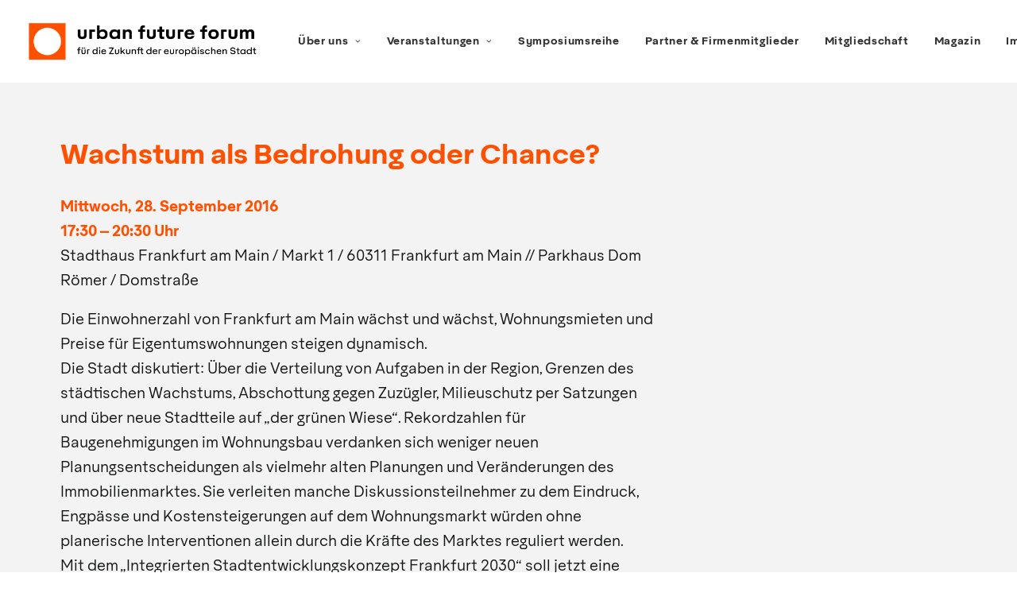

--- FILE ---
content_type: text/html; charset=UTF-8
request_url: https://urbanfutureforum.org/wachstum-als-bedrohung-oder-chance
body_size: 18897
content:
<!DOCTYPE html>
<html class="no-touch" lang="de" xmlns="http://www.w3.org/1999/xhtml">
<head>
<meta http-equiv="Content-Type" content="text/html; charset=UTF-8">
<meta name="viewport" content="width=device-width, initial-scale=1">
<link rel="profile" href="http://gmpg.org/xfn/11">
<link rel="pingback" href="https://urbanfutureforum.org/xmlrpc.php">
<title>Wachstum als Bedrohung oder Chance? &#8211; Stiftung Urban Future Forum eV</title>
<meta name='robots' content='max-image-preview:large' />
<link rel="alternate" type="application/rss+xml" title="Stiftung Urban Future Forum eV &raquo; Feed" href="https://urbanfutureforum.org/feed" />
<link rel="alternate" type="text/calendar" title="Stiftung Urban Future Forum eV &raquo; iCal Feed" href="https://urbanfutureforum.org/events-calendar/?ical=1" />
<style id='wp-img-auto-sizes-contain-inline-css' type='text/css'>
img:is([sizes=auto i],[sizes^="auto," i]){contain-intrinsic-size:3000px 1500px}
/*# sourceURL=wp-img-auto-sizes-contain-inline-css */
</style>
<link rel='stylesheet' id='wp-block-library-css' href='https://urbanfutureforum.org/wp-includes/css/dist/block-library/style.min.css?ver=6.9' type='text/css' media='all' />
<style id='wp-block-file-inline-css' type='text/css'>
.wp-block-file{box-sizing:border-box}.wp-block-file:not(.wp-element-button){font-size:.8em}.wp-block-file.aligncenter{text-align:center}.wp-block-file.alignright{text-align:right}.wp-block-file *+.wp-block-file__button{margin-left:.75em}:where(.wp-block-file){margin-bottom:1.5em}.wp-block-file__embed{margin-bottom:1em}:where(.wp-block-file__button){border-radius:2em;display:inline-block;padding:.5em 1em}:where(.wp-block-file__button):where(a):active,:where(.wp-block-file__button):where(a):focus,:where(.wp-block-file__button):where(a):hover,:where(.wp-block-file__button):where(a):visited{box-shadow:none;color:#fff;opacity:.85;text-decoration:none}
/*# sourceURL=https://urbanfutureforum.org/wp-includes/blocks/file/style.min.css */
</style>
<style id='wp-block-image-inline-css' type='text/css'>
.wp-block-image>a,.wp-block-image>figure>a{display:inline-block}.wp-block-image img{box-sizing:border-box;height:auto;max-width:100%;vertical-align:bottom}@media not (prefers-reduced-motion){.wp-block-image img.hide{visibility:hidden}.wp-block-image img.show{animation:show-content-image .4s}}.wp-block-image[style*=border-radius] img,.wp-block-image[style*=border-radius]>a{border-radius:inherit}.wp-block-image.has-custom-border img{box-sizing:border-box}.wp-block-image.aligncenter{text-align:center}.wp-block-image.alignfull>a,.wp-block-image.alignwide>a{width:100%}.wp-block-image.alignfull img,.wp-block-image.alignwide img{height:auto;width:100%}.wp-block-image .aligncenter,.wp-block-image .alignleft,.wp-block-image .alignright,.wp-block-image.aligncenter,.wp-block-image.alignleft,.wp-block-image.alignright{display:table}.wp-block-image .aligncenter>figcaption,.wp-block-image .alignleft>figcaption,.wp-block-image .alignright>figcaption,.wp-block-image.aligncenter>figcaption,.wp-block-image.alignleft>figcaption,.wp-block-image.alignright>figcaption{caption-side:bottom;display:table-caption}.wp-block-image .alignleft{float:left;margin:.5em 1em .5em 0}.wp-block-image .alignright{float:right;margin:.5em 0 .5em 1em}.wp-block-image .aligncenter{margin-left:auto;margin-right:auto}.wp-block-image :where(figcaption){margin-bottom:1em;margin-top:.5em}.wp-block-image.is-style-circle-mask img{border-radius:9999px}@supports ((-webkit-mask-image:none) or (mask-image:none)) or (-webkit-mask-image:none){.wp-block-image.is-style-circle-mask img{border-radius:0;-webkit-mask-image:url('data:image/svg+xml;utf8,<svg viewBox="0 0 100 100" xmlns="http://www.w3.org/2000/svg"><circle cx="50" cy="50" r="50"/></svg>');mask-image:url('data:image/svg+xml;utf8,<svg viewBox="0 0 100 100" xmlns="http://www.w3.org/2000/svg"><circle cx="50" cy="50" r="50"/></svg>');mask-mode:alpha;-webkit-mask-position:center;mask-position:center;-webkit-mask-repeat:no-repeat;mask-repeat:no-repeat;-webkit-mask-size:contain;mask-size:contain}}:root :where(.wp-block-image.is-style-rounded img,.wp-block-image .is-style-rounded img){border-radius:9999px}.wp-block-image figure{margin:0}.wp-lightbox-container{display:flex;flex-direction:column;position:relative}.wp-lightbox-container img{cursor:zoom-in}.wp-lightbox-container img:hover+button{opacity:1}.wp-lightbox-container button{align-items:center;backdrop-filter:blur(16px) saturate(180%);background-color:#5a5a5a40;border:none;border-radius:4px;cursor:zoom-in;display:flex;height:20px;justify-content:center;opacity:0;padding:0;position:absolute;right:16px;text-align:center;top:16px;width:20px;z-index:100}@media not (prefers-reduced-motion){.wp-lightbox-container button{transition:opacity .2s ease}}.wp-lightbox-container button:focus-visible{outline:3px auto #5a5a5a40;outline:3px auto -webkit-focus-ring-color;outline-offset:3px}.wp-lightbox-container button:hover{cursor:pointer;opacity:1}.wp-lightbox-container button:focus{opacity:1}.wp-lightbox-container button:focus,.wp-lightbox-container button:hover,.wp-lightbox-container button:not(:hover):not(:active):not(.has-background){background-color:#5a5a5a40;border:none}.wp-lightbox-overlay{box-sizing:border-box;cursor:zoom-out;height:100vh;left:0;overflow:hidden;position:fixed;top:0;visibility:hidden;width:100%;z-index:100000}.wp-lightbox-overlay .close-button{align-items:center;cursor:pointer;display:flex;justify-content:center;min-height:40px;min-width:40px;padding:0;position:absolute;right:calc(env(safe-area-inset-right) + 16px);top:calc(env(safe-area-inset-top) + 16px);z-index:5000000}.wp-lightbox-overlay .close-button:focus,.wp-lightbox-overlay .close-button:hover,.wp-lightbox-overlay .close-button:not(:hover):not(:active):not(.has-background){background:none;border:none}.wp-lightbox-overlay .lightbox-image-container{height:var(--wp--lightbox-container-height);left:50%;overflow:hidden;position:absolute;top:50%;transform:translate(-50%,-50%);transform-origin:top left;width:var(--wp--lightbox-container-width);z-index:9999999999}.wp-lightbox-overlay .wp-block-image{align-items:center;box-sizing:border-box;display:flex;height:100%;justify-content:center;margin:0;position:relative;transform-origin:0 0;width:100%;z-index:3000000}.wp-lightbox-overlay .wp-block-image img{height:var(--wp--lightbox-image-height);min-height:var(--wp--lightbox-image-height);min-width:var(--wp--lightbox-image-width);width:var(--wp--lightbox-image-width)}.wp-lightbox-overlay .wp-block-image figcaption{display:none}.wp-lightbox-overlay button{background:none;border:none}.wp-lightbox-overlay .scrim{background-color:#fff;height:100%;opacity:.9;position:absolute;width:100%;z-index:2000000}.wp-lightbox-overlay.active{visibility:visible}@media not (prefers-reduced-motion){.wp-lightbox-overlay.active{animation:turn-on-visibility .25s both}.wp-lightbox-overlay.active img{animation:turn-on-visibility .35s both}.wp-lightbox-overlay.show-closing-animation:not(.active){animation:turn-off-visibility .35s both}.wp-lightbox-overlay.show-closing-animation:not(.active) img{animation:turn-off-visibility .25s both}.wp-lightbox-overlay.zoom.active{animation:none;opacity:1;visibility:visible}.wp-lightbox-overlay.zoom.active .lightbox-image-container{animation:lightbox-zoom-in .4s}.wp-lightbox-overlay.zoom.active .lightbox-image-container img{animation:none}.wp-lightbox-overlay.zoom.active .scrim{animation:turn-on-visibility .4s forwards}.wp-lightbox-overlay.zoom.show-closing-animation:not(.active){animation:none}.wp-lightbox-overlay.zoom.show-closing-animation:not(.active) .lightbox-image-container{animation:lightbox-zoom-out .4s}.wp-lightbox-overlay.zoom.show-closing-animation:not(.active) .lightbox-image-container img{animation:none}.wp-lightbox-overlay.zoom.show-closing-animation:not(.active) .scrim{animation:turn-off-visibility .4s forwards}}@keyframes show-content-image{0%{visibility:hidden}99%{visibility:hidden}to{visibility:visible}}@keyframes turn-on-visibility{0%{opacity:0}to{opacity:1}}@keyframes turn-off-visibility{0%{opacity:1;visibility:visible}99%{opacity:0;visibility:visible}to{opacity:0;visibility:hidden}}@keyframes lightbox-zoom-in{0%{transform:translate(calc((-100vw + var(--wp--lightbox-scrollbar-width))/2 + var(--wp--lightbox-initial-left-position)),calc(-50vh + var(--wp--lightbox-initial-top-position))) scale(var(--wp--lightbox-scale))}to{transform:translate(-50%,-50%) scale(1)}}@keyframes lightbox-zoom-out{0%{transform:translate(-50%,-50%) scale(1);visibility:visible}99%{visibility:visible}to{transform:translate(calc((-100vw + var(--wp--lightbox-scrollbar-width))/2 + var(--wp--lightbox-initial-left-position)),calc(-50vh + var(--wp--lightbox-initial-top-position))) scale(var(--wp--lightbox-scale));visibility:hidden}}
/*# sourceURL=https://urbanfutureforum.org/wp-includes/blocks/image/style.min.css */
</style>
<style id='wp-block-paragraph-inline-css' type='text/css'>
.is-small-text{font-size:.875em}.is-regular-text{font-size:1em}.is-large-text{font-size:2.25em}.is-larger-text{font-size:3em}.has-drop-cap:not(:focus):first-letter{float:left;font-size:8.4em;font-style:normal;font-weight:100;line-height:.68;margin:.05em .1em 0 0;text-transform:uppercase}body.rtl .has-drop-cap:not(:focus):first-letter{float:none;margin-left:.1em}p.has-drop-cap.has-background{overflow:hidden}:root :where(p.has-background){padding:1.25em 2.375em}:where(p.has-text-color:not(.has-link-color)) a{color:inherit}p.has-text-align-left[style*="writing-mode:vertical-lr"],p.has-text-align-right[style*="writing-mode:vertical-rl"]{rotate:180deg}
/*# sourceURL=https://urbanfutureforum.org/wp-includes/blocks/paragraph/style.min.css */
</style>
<style id='global-styles-inline-css' type='text/css'>
:root{--wp--preset--aspect-ratio--square: 1;--wp--preset--aspect-ratio--4-3: 4/3;--wp--preset--aspect-ratio--3-4: 3/4;--wp--preset--aspect-ratio--3-2: 3/2;--wp--preset--aspect-ratio--2-3: 2/3;--wp--preset--aspect-ratio--16-9: 16/9;--wp--preset--aspect-ratio--9-16: 9/16;--wp--preset--color--black: #000000;--wp--preset--color--cyan-bluish-gray: #abb8c3;--wp--preset--color--white: #ffffff;--wp--preset--color--pale-pink: #f78da7;--wp--preset--color--vivid-red: #cf2e2e;--wp--preset--color--luminous-vivid-orange: #ff6900;--wp--preset--color--luminous-vivid-amber: #fcb900;--wp--preset--color--light-green-cyan: #7bdcb5;--wp--preset--color--vivid-green-cyan: #00d084;--wp--preset--color--pale-cyan-blue: #8ed1fc;--wp--preset--color--vivid-cyan-blue: #0693e3;--wp--preset--color--vivid-purple: #9b51e0;--wp--preset--gradient--vivid-cyan-blue-to-vivid-purple: linear-gradient(135deg,rgb(6,147,227) 0%,rgb(155,81,224) 100%);--wp--preset--gradient--light-green-cyan-to-vivid-green-cyan: linear-gradient(135deg,rgb(122,220,180) 0%,rgb(0,208,130) 100%);--wp--preset--gradient--luminous-vivid-amber-to-luminous-vivid-orange: linear-gradient(135deg,rgb(252,185,0) 0%,rgb(255,105,0) 100%);--wp--preset--gradient--luminous-vivid-orange-to-vivid-red: linear-gradient(135deg,rgb(255,105,0) 0%,rgb(207,46,46) 100%);--wp--preset--gradient--very-light-gray-to-cyan-bluish-gray: linear-gradient(135deg,rgb(238,238,238) 0%,rgb(169,184,195) 100%);--wp--preset--gradient--cool-to-warm-spectrum: linear-gradient(135deg,rgb(74,234,220) 0%,rgb(151,120,209) 20%,rgb(207,42,186) 40%,rgb(238,44,130) 60%,rgb(251,105,98) 80%,rgb(254,248,76) 100%);--wp--preset--gradient--blush-light-purple: linear-gradient(135deg,rgb(255,206,236) 0%,rgb(152,150,240) 100%);--wp--preset--gradient--blush-bordeaux: linear-gradient(135deg,rgb(254,205,165) 0%,rgb(254,45,45) 50%,rgb(107,0,62) 100%);--wp--preset--gradient--luminous-dusk: linear-gradient(135deg,rgb(255,203,112) 0%,rgb(199,81,192) 50%,rgb(65,88,208) 100%);--wp--preset--gradient--pale-ocean: linear-gradient(135deg,rgb(255,245,203) 0%,rgb(182,227,212) 50%,rgb(51,167,181) 100%);--wp--preset--gradient--electric-grass: linear-gradient(135deg,rgb(202,248,128) 0%,rgb(113,206,126) 100%);--wp--preset--gradient--midnight: linear-gradient(135deg,rgb(2,3,129) 0%,rgb(40,116,252) 100%);--wp--preset--font-size--small: 13px;--wp--preset--font-size--medium: 20px;--wp--preset--font-size--large: 36px;--wp--preset--font-size--x-large: 42px;--wp--preset--spacing--20: 0.44rem;--wp--preset--spacing--30: 0.67rem;--wp--preset--spacing--40: 1rem;--wp--preset--spacing--50: 1.5rem;--wp--preset--spacing--60: 2.25rem;--wp--preset--spacing--70: 3.38rem;--wp--preset--spacing--80: 5.06rem;--wp--preset--shadow--natural: 6px 6px 9px rgba(0, 0, 0, 0.2);--wp--preset--shadow--deep: 12px 12px 50px rgba(0, 0, 0, 0.4);--wp--preset--shadow--sharp: 6px 6px 0px rgba(0, 0, 0, 0.2);--wp--preset--shadow--outlined: 6px 6px 0px -3px rgb(255, 255, 255), 6px 6px rgb(0, 0, 0);--wp--preset--shadow--crisp: 6px 6px 0px rgb(0, 0, 0);}:where(.is-layout-flex){gap: 0.5em;}:where(.is-layout-grid){gap: 0.5em;}body .is-layout-flex{display: flex;}.is-layout-flex{flex-wrap: wrap;align-items: center;}.is-layout-flex > :is(*, div){margin: 0;}body .is-layout-grid{display: grid;}.is-layout-grid > :is(*, div){margin: 0;}:where(.wp-block-columns.is-layout-flex){gap: 2em;}:where(.wp-block-columns.is-layout-grid){gap: 2em;}:where(.wp-block-post-template.is-layout-flex){gap: 1.25em;}:where(.wp-block-post-template.is-layout-grid){gap: 1.25em;}.has-black-color{color: var(--wp--preset--color--black) !important;}.has-cyan-bluish-gray-color{color: var(--wp--preset--color--cyan-bluish-gray) !important;}.has-white-color{color: var(--wp--preset--color--white) !important;}.has-pale-pink-color{color: var(--wp--preset--color--pale-pink) !important;}.has-vivid-red-color{color: var(--wp--preset--color--vivid-red) !important;}.has-luminous-vivid-orange-color{color: var(--wp--preset--color--luminous-vivid-orange) !important;}.has-luminous-vivid-amber-color{color: var(--wp--preset--color--luminous-vivid-amber) !important;}.has-light-green-cyan-color{color: var(--wp--preset--color--light-green-cyan) !important;}.has-vivid-green-cyan-color{color: var(--wp--preset--color--vivid-green-cyan) !important;}.has-pale-cyan-blue-color{color: var(--wp--preset--color--pale-cyan-blue) !important;}.has-vivid-cyan-blue-color{color: var(--wp--preset--color--vivid-cyan-blue) !important;}.has-vivid-purple-color{color: var(--wp--preset--color--vivid-purple) !important;}.has-black-background-color{background-color: var(--wp--preset--color--black) !important;}.has-cyan-bluish-gray-background-color{background-color: var(--wp--preset--color--cyan-bluish-gray) !important;}.has-white-background-color{background-color: var(--wp--preset--color--white) !important;}.has-pale-pink-background-color{background-color: var(--wp--preset--color--pale-pink) !important;}.has-vivid-red-background-color{background-color: var(--wp--preset--color--vivid-red) !important;}.has-luminous-vivid-orange-background-color{background-color: var(--wp--preset--color--luminous-vivid-orange) !important;}.has-luminous-vivid-amber-background-color{background-color: var(--wp--preset--color--luminous-vivid-amber) !important;}.has-light-green-cyan-background-color{background-color: var(--wp--preset--color--light-green-cyan) !important;}.has-vivid-green-cyan-background-color{background-color: var(--wp--preset--color--vivid-green-cyan) !important;}.has-pale-cyan-blue-background-color{background-color: var(--wp--preset--color--pale-cyan-blue) !important;}.has-vivid-cyan-blue-background-color{background-color: var(--wp--preset--color--vivid-cyan-blue) !important;}.has-vivid-purple-background-color{background-color: var(--wp--preset--color--vivid-purple) !important;}.has-black-border-color{border-color: var(--wp--preset--color--black) !important;}.has-cyan-bluish-gray-border-color{border-color: var(--wp--preset--color--cyan-bluish-gray) !important;}.has-white-border-color{border-color: var(--wp--preset--color--white) !important;}.has-pale-pink-border-color{border-color: var(--wp--preset--color--pale-pink) !important;}.has-vivid-red-border-color{border-color: var(--wp--preset--color--vivid-red) !important;}.has-luminous-vivid-orange-border-color{border-color: var(--wp--preset--color--luminous-vivid-orange) !important;}.has-luminous-vivid-amber-border-color{border-color: var(--wp--preset--color--luminous-vivid-amber) !important;}.has-light-green-cyan-border-color{border-color: var(--wp--preset--color--light-green-cyan) !important;}.has-vivid-green-cyan-border-color{border-color: var(--wp--preset--color--vivid-green-cyan) !important;}.has-pale-cyan-blue-border-color{border-color: var(--wp--preset--color--pale-cyan-blue) !important;}.has-vivid-cyan-blue-border-color{border-color: var(--wp--preset--color--vivid-cyan-blue) !important;}.has-vivid-purple-border-color{border-color: var(--wp--preset--color--vivid-purple) !important;}.has-vivid-cyan-blue-to-vivid-purple-gradient-background{background: var(--wp--preset--gradient--vivid-cyan-blue-to-vivid-purple) !important;}.has-light-green-cyan-to-vivid-green-cyan-gradient-background{background: var(--wp--preset--gradient--light-green-cyan-to-vivid-green-cyan) !important;}.has-luminous-vivid-amber-to-luminous-vivid-orange-gradient-background{background: var(--wp--preset--gradient--luminous-vivid-amber-to-luminous-vivid-orange) !important;}.has-luminous-vivid-orange-to-vivid-red-gradient-background{background: var(--wp--preset--gradient--luminous-vivid-orange-to-vivid-red) !important;}.has-very-light-gray-to-cyan-bluish-gray-gradient-background{background: var(--wp--preset--gradient--very-light-gray-to-cyan-bluish-gray) !important;}.has-cool-to-warm-spectrum-gradient-background{background: var(--wp--preset--gradient--cool-to-warm-spectrum) !important;}.has-blush-light-purple-gradient-background{background: var(--wp--preset--gradient--blush-light-purple) !important;}.has-blush-bordeaux-gradient-background{background: var(--wp--preset--gradient--blush-bordeaux) !important;}.has-luminous-dusk-gradient-background{background: var(--wp--preset--gradient--luminous-dusk) !important;}.has-pale-ocean-gradient-background{background: var(--wp--preset--gradient--pale-ocean) !important;}.has-electric-grass-gradient-background{background: var(--wp--preset--gradient--electric-grass) !important;}.has-midnight-gradient-background{background: var(--wp--preset--gradient--midnight) !important;}.has-small-font-size{font-size: var(--wp--preset--font-size--small) !important;}.has-medium-font-size{font-size: var(--wp--preset--font-size--medium) !important;}.has-large-font-size{font-size: var(--wp--preset--font-size--large) !important;}.has-x-large-font-size{font-size: var(--wp--preset--font-size--x-large) !important;}
/*# sourceURL=global-styles-inline-css */
</style>

<style id='classic-theme-styles-inline-css' type='text/css'>
/*! This file is auto-generated */
.wp-block-button__link{color:#fff;background-color:#32373c;border-radius:9999px;box-shadow:none;text-decoration:none;padding:calc(.667em + 2px) calc(1.333em + 2px);font-size:1.125em}.wp-block-file__button{background:#32373c;color:#fff;text-decoration:none}
/*# sourceURL=/wp-includes/css/classic-themes.min.css */
</style>
<link rel='stylesheet' id='contact-form-7-css' href='https://urbanfutureforum.org/wp-content/plugins/contact-form-7/includes/css/styles.css?ver=6.1.4' type='text/css' media='all' />
<link rel='stylesheet' id='dashicons-css' href='https://urbanfutureforum.org/wp-includes/css/dashicons.min.css?ver=6.9' type='text/css' media='all' />
<link rel='stylesheet' id='post-views-counter-frontend-css' href='https://urbanfutureforum.org/wp-content/plugins/post-views-counter/css/frontend.min.css?ver=1.4.7' type='text/css' media='all' />
<link rel='stylesheet' id='uncode-privacy-css' href='https://urbanfutureforum.org/wp-content/plugins/uncode-privacy/assets/css/uncode-privacy-public.css?ver=2.2.4' type='text/css' media='all' />
<link rel='stylesheet' id='uncode-style-css' href='https://urbanfutureforum.org/wp-content/themes/uncode/library/css/style.css?ver=1129190535' type='text/css' media='all' />
<style id='uncode-style-inline-css' type='text/css'>

@media (max-width: 959px) { .navbar-brand > * { height: 35px !important;}}
@media (min-width: 960px) { .limit-width { max-width: 1200px; margin: auto;}}
#changer-back-color { transition: background-color 1000ms cubic-bezier(0.25, 1, 0.5, 1) !important; } #changer-back-color > div { transition: opacity 1000ms cubic-bezier(0.25, 1, 0.5, 1) !important; } body.bg-changer-init.disable-hover .main-wrapper .style-light,  body.bg-changer-init.disable-hover .main-wrapper .style-light h1,  body.bg-changer-init.disable-hover .main-wrapper .style-light h2, body.bg-changer-init.disable-hover .main-wrapper .style-light h3, body.bg-changer-init.disable-hover .main-wrapper .style-light h4, body.bg-changer-init.disable-hover .main-wrapper .style-light h5, body.bg-changer-init.disable-hover .main-wrapper .style-light h6, body.bg-changer-init.disable-hover .main-wrapper .style-light a, body.bg-changer-init.disable-hover .main-wrapper .style-dark, body.bg-changer-init.disable-hover .main-wrapper .style-dark h1, body.bg-changer-init.disable-hover .main-wrapper .style-dark h2, body.bg-changer-init.disable-hover .main-wrapper .style-dark h3, body.bg-changer-init.disable-hover .main-wrapper .style-dark h4, body.bg-changer-init.disable-hover .main-wrapper .style-dark h5, body.bg-changer-init.disable-hover .main-wrapper .style-dark h6, body.bg-changer-init.disable-hover .main-wrapper .style-dark a { transition: color 1000ms cubic-bezier(0.25, 1, 0.5, 1) !important; }
/*# sourceURL=uncode-style-inline-css */
</style>
<link rel='stylesheet' id='uncode-custom-style-css' href='https://urbanfutureforum.org/wp-content/themes/uncode/library/css/style-custom.css?ver=773027058' type='text/css' media='all' />
<style id='uncode-custom-style-inline-css' type='text/css'>
@media (min-width:100px) {.wp-block-navigation__responsive-container:not(.always-shown){display:none !important;}.wp-blcok-navigation__responsive-container-open:not(.is-menu-open){display:block !important;}}@media (min-width:600px) {.wp-block-navigation__responsive-container-open:not(.always-shown){display:flex;}.wp-block-navigation__responsive-comtainer:not(.hidden-by-default):not(.is-menu-open){display:none;}}
/*# sourceURL=uncode-custom-style-inline-css */
</style>
<link rel='stylesheet' id='child-style-css' href='https://urbanfutureforum.org/wp-content/themes/uncode-child/style.css?ver=1129190535' type='text/css' media='all' />
<link rel='stylesheet' id='uncode-gutenberg-frontend-css' href='https://urbanfutureforum.org/wp-content/themes/uncode/core/inc/compatibility/gutenberg/assets/css/uncode-gutenberg-frontend.css?ver=1.0.0' type='text/css' media='all' />
<link rel='stylesheet' id='uncode-icons-css' href='https://urbanfutureforum.org/wp-content/themes/uncode/library/css/uncode-icons.css?ver=773027058' type='text/css' media='all' />
<script type="text/javascript" src="https://urbanfutureforum.org/wp-includes/js/jquery/jquery.min.js?ver=3.7.1" id="jquery-core-js"></script>
<script type="text/javascript" src="https://urbanfutureforum.org/wp-includes/js/jquery/jquery-migrate.min.js?ver=3.4.1" id="jquery-migrate-js"></script>
<script type="text/javascript" src="/wp-content/themes/uncode/library/js/ai-uncode.js" id="uncodeAI" data-home="/" data-path="/" data-breakpoints-images="258,516,720,1032,1440,2064,2880" id="ai-uncode-js"></script>
<script type="text/javascript" id="uncode-init-js-extra">
/* <![CDATA[ */
var SiteParameters = {"days":"days","hours":"hours","minutes":"minutes","seconds":"seconds","constant_scroll":"on","scroll_speed":"2","parallax_factor":"0.25","loading":"Loading\u2026","slide_name":"slide","slide_footer":"footer","ajax_url":"https://urbanfutureforum.org/wp-admin/admin-ajax.php","nonce_adaptive_images":"e0c51be5c3","nonce_srcset_async":"70f3b2966f","enable_debug":"","block_mobile_videos":"","is_frontend_editor":"","main_width":["1200","px"],"mobile_parallax_allowed":"","listen_for_screen_update":"1","wireframes_plugin_active":"1","sticky_elements":"off","resize_quality":"90","register_metadata":"","bg_changer_time":"1000","update_wc_fragments":"1","optimize_shortpixel_image":"","menu_mobile_offcanvas_gap":"45","custom_cursor_selector":"[href], .trigger-overlay, .owl-next, .owl-prev, .owl-dot, input[type=\"submit\"], input[type=\"checkbox\"], button[type=\"submit\"], a[class^=\"ilightbox\"], .ilightbox-thumbnail, .ilightbox-prev, .ilightbox-next, .overlay-close, .unmodal-close, .qty-inset \u003E span, .share-button li, .uncode-post-titles .tmb.tmb-click-area, .btn-link, .tmb-click-row .t-inside, .lg-outer button, .lg-thumb img, a[data-lbox], .uncode-close-offcanvas-overlay, .uncode-nav-next, .uncode-nav-prev, .uncode-nav-index","mobile_parallax_animation":"","lbox_enhanced":"","native_media_player":"1","vimeoPlayerParams":"?autoplay=0","ajax_filter_key_search":"key","ajax_filter_key_unfilter":"unfilter","index_pagination_disable_scroll":"","index_pagination_scroll_to":"","uncode_wc_popup_cart_qty":"","disable_hover_hack":"","uncode_nocookie":"","menuHideOnClick":"1","smoothScroll":"","smoothScrollDisableHover":"","smoothScrollQuery":"960","uncode_force_onepage_dots":"","uncode_smooth_scroll_safe":"","uncode_lb_add_galleries":", .gallery","uncode_lb_add_items":", .gallery .gallery-item a","uncode_adaptive":"1","ai_breakpoints":"258,516,720,1032,1440,2064,2880"};
//# sourceURL=uncode-init-js-extra
/* ]]> */
</script>
<script type="text/javascript" src="https://urbanfutureforum.org/wp-content/themes/uncode/library/js/init.js?ver=773027058" id="uncode-init-js"></script>
<script></script><link rel="EditURI" type="application/rsd+xml" title="RSD" href="https://urbanfutureforum.org/xmlrpc.php?rsd" />
<meta name="generator" content="WordPress 6.9" />
<link rel="canonical" href="https://urbanfutureforum.org/wachstum-als-bedrohung-oder-chance" />
<link rel='shortlink' href='https://urbanfutureforum.org/?p=155' />
<meta name="tec-api-version" content="v1"><meta name="tec-api-origin" content="https://urbanfutureforum.org"><link rel="alternate" href="https://urbanfutureforum.org/wp-json/tribe/events/v1/" />
        <script type="text/javascript">
            var jQueryMigrateHelperHasSentDowngrade = false;

			window.onerror = function( msg, url, line, col, error ) {
				// Break out early, do not processing if a downgrade reqeust was already sent.
				if ( jQueryMigrateHelperHasSentDowngrade ) {
					return true;
                }

				var xhr = new XMLHttpRequest();
				var nonce = '79d99f31e6';
				var jQueryFunctions = [
					'andSelf',
					'browser',
					'live',
					'boxModel',
					'support.boxModel',
					'size',
					'swap',
					'clean',
					'sub',
                ];
				var match_pattern = /\)\.(.+?) is not a function/;
                var erroredFunction = msg.match( match_pattern );

                // If there was no matching functions, do not try to downgrade.
                if ( null === erroredFunction || typeof erroredFunction !== 'object' || typeof erroredFunction[1] === "undefined" || -1 === jQueryFunctions.indexOf( erroredFunction[1] ) ) {
                    return true;
                }

                // Set that we've now attempted a downgrade request.
                jQueryMigrateHelperHasSentDowngrade = true;

				xhr.open( 'POST', 'https://urbanfutureforum.org/wp-admin/admin-ajax.php' );
				xhr.setRequestHeader( 'Content-Type', 'application/x-www-form-urlencoded' );
				xhr.onload = function () {
					var response,
                        reload = false;

					if ( 200 === xhr.status ) {
                        try {
                        	response = JSON.parse( xhr.response );

                        	reload = response.data.reload;
                        } catch ( e ) {
                        	reload = false;
                        }
                    }

					// Automatically reload the page if a deprecation caused an automatic downgrade, ensure visitors get the best possible experience.
					if ( reload ) {
						location.reload();
                    }
				};

				xhr.send( encodeURI( 'action=jquery-migrate-downgrade-version&_wpnonce=' + nonce ) );

				// Suppress error alerts in older browsers
				return true;
			}
        </script>

				<!-- HappyForms global container -->
		<script type="text/javascript">HappyForms = {};</script>
		<!-- End of HappyForms global container -->
		<meta name="generator" content="Powered by Slider Revolution 6.7.13 - responsive, Mobile-Friendly Slider Plugin for WordPress with comfortable drag and drop interface." />
<link rel="icon" href="https://urbanfutureforum.org/wp-content/uploads/2021/12/cropped-Urban_Future_Forum-Logo-1-1200x600px-1-32x32.png" sizes="32x32" />
<link rel="icon" href="https://urbanfutureforum.org/wp-content/uploads/2021/12/cropped-Urban_Future_Forum-Logo-1-1200x600px-1-192x192.png" sizes="192x192" />
<link rel="apple-touch-icon" href="https://urbanfutureforum.org/wp-content/uploads/2021/12/cropped-Urban_Future_Forum-Logo-1-1200x600px-1-180x180.png" />
<meta name="msapplication-TileImage" content="https://urbanfutureforum.org/wp-content/uploads/2021/12/cropped-Urban_Future_Forum-Logo-1-1200x600px-1-270x270.png" />
<script>function setREVStartSize(e){
			//window.requestAnimationFrame(function() {
				window.RSIW = window.RSIW===undefined ? window.innerWidth : window.RSIW;
				window.RSIH = window.RSIH===undefined ? window.innerHeight : window.RSIH;
				try {
					var pw = document.getElementById(e.c).parentNode.offsetWidth,
						newh;
					pw = pw===0 || isNaN(pw) || (e.l=="fullwidth" || e.layout=="fullwidth") ? window.RSIW : pw;
					e.tabw = e.tabw===undefined ? 0 : parseInt(e.tabw);
					e.thumbw = e.thumbw===undefined ? 0 : parseInt(e.thumbw);
					e.tabh = e.tabh===undefined ? 0 : parseInt(e.tabh);
					e.thumbh = e.thumbh===undefined ? 0 : parseInt(e.thumbh);
					e.tabhide = e.tabhide===undefined ? 0 : parseInt(e.tabhide);
					e.thumbhide = e.thumbhide===undefined ? 0 : parseInt(e.thumbhide);
					e.mh = e.mh===undefined || e.mh=="" || e.mh==="auto" ? 0 : parseInt(e.mh,0);
					if(e.layout==="fullscreen" || e.l==="fullscreen")
						newh = Math.max(e.mh,window.RSIH);
					else{
						e.gw = Array.isArray(e.gw) ? e.gw : [e.gw];
						for (var i in e.rl) if (e.gw[i]===undefined || e.gw[i]===0) e.gw[i] = e.gw[i-1];
						e.gh = e.el===undefined || e.el==="" || (Array.isArray(e.el) && e.el.length==0)? e.gh : e.el;
						e.gh = Array.isArray(e.gh) ? e.gh : [e.gh];
						for (var i in e.rl) if (e.gh[i]===undefined || e.gh[i]===0) e.gh[i] = e.gh[i-1];
											
						var nl = new Array(e.rl.length),
							ix = 0,
							sl;
						e.tabw = e.tabhide>=pw ? 0 : e.tabw;
						e.thumbw = e.thumbhide>=pw ? 0 : e.thumbw;
						e.tabh = e.tabhide>=pw ? 0 : e.tabh;
						e.thumbh = e.thumbhide>=pw ? 0 : e.thumbh;
						for (var i in e.rl) nl[i] = e.rl[i]<window.RSIW ? 0 : e.rl[i];
						sl = nl[0];
						for (var i in nl) if (sl>nl[i] && nl[i]>0) { sl = nl[i]; ix=i;}
						var m = pw>(e.gw[ix]+e.tabw+e.thumbw) ? 1 : (pw-(e.tabw+e.thumbw)) / (e.gw[ix]);
						newh =  (e.gh[ix] * m) + (e.tabh + e.thumbh);
					}
					var el = document.getElementById(e.c);
					if (el!==null && el) el.style.height = newh+"px";
					el = document.getElementById(e.c+"_wrapper");
					if (el!==null && el) {
						el.style.height = newh+"px";
						el.style.display = "block";
					}
				} catch(e){
					console.log("Failure at Presize of Slider:" + e)
				}
			//});
		  };</script>
		<style type="text/css" id="wp-custom-css">
			

i, em {
	font-weight: normal;
    font-style: normal;
	font-family: 'Aktifo-A-BookOblique' !important;
}

b, strong, .text-bold {
	font-weight: normal;
    font-style: normal;
	font-family: 'Aktifo-A-Bold' !important;
}

strong em, strong i, b em, b i, em strong, em b, i strong, i b {
	font-weight: normal;
    font-style: normal;
	font-family: 'Aktifo-A-BoldOblique' !important;
}

.widget-container .widget-title {
	font-size: 0.938em;
	font-family: 'Aktifo-A-Bold', -apple-system,BlinkMacSystemFont,"Segoe UI",Roboto,Oxygen-Sans,Ubuntu,Cantarell,"Helvetica Neue",sans-serif;
	font-weight: 400;
	text-transform: none;		</style>
		<noscript><style> .wpb_animate_when_almost_visible { opacity: 1; }</style></noscript><link rel='stylesheet' id='rs-plugin-settings-css' href='//urbanfutureforum.org/wp-content/plugins/revslider/sr6/assets/css/rs6.css?ver=6.7.13' type='text/css' media='all' />
<style id='rs-plugin-settings-inline-css' type='text/css'>
#rs-demo-id {}
/*# sourceURL=rs-plugin-settings-inline-css */
</style>
</head>
<body class="wp-singular post-template-default single single-post postid-155 single-format-standard wp-theme-uncode wp-child-theme-uncode-child tribe-no-js hormenu-position-left megamenu-full-submenu hmenu hmenu-position-left header-full-width main-center-align menu-sticky-mobile menu-mobile-centered mobile-parallax-not-allowed ilb-no-bounce unreg qw-body-scroll-disabled no-qty-fx wpb-js-composer js-comp-ver-8.4.1 vc_responsive" data-border="0">
		<div id="vh_layout_help"></div><div class="body-borders" data-border="0"><div class="top-border body-border-shadow"></div><div class="right-border body-border-shadow"></div><div class="bottom-border body-border-shadow"></div><div class="left-border body-border-shadow"></div><div class="top-border style-light-bg"></div><div class="right-border style-light-bg"></div><div class="bottom-border style-light-bg"></div><div class="left-border style-light-bg"></div></div>	<div class="box-wrapper">
		<div class="box-container">
		<script type="text/javascript" id="initBox">UNCODE.initBox();</script>
		<div class="menu-wrapper menu-sticky menu-sticky-mobile">
													
													<header id="masthead" class="navbar menu-primary menu-light submenu-light style-light-original single-h-padding menu-with-logo">
														<div class="menu-container style-color-xsdn-bg menu-no-borders">
															<div class="row-menu">
																<div class="row-menu-inner">
																	<div id="logo-container-mobile" class="col-lg-0 logo-container middle">
																		<div id="main-logo" class="navbar-header style-light">
																			<a href="https://urbanfutureforum.org/" class="navbar-brand" data-minheight="20" aria-label="Stiftung Urban Future Forum eV"><div class="logo-image main-logo logo-skinnable" data-maxheight="50" style="height: 50px;"><img fetchpriority="high" decoding="async" src="https://urbanfutureforum.org/wp-content/uploads/2021/01/Urban_Future_Forum-Logo-2.png" alt="logo" width="1000" height="172" class="img-responsive" /></div></a>
																		</div>
																		<div class="mmb-container"><div class="mobile-additional-icons"></div><div class="mobile-menu-button mobile-menu-button-light lines-button"><span class="lines"><span></span></span></div></div>
																	</div>
																	<div class="col-lg-12 main-menu-container middle">
																		<div class="menu-horizontal ">
																			<div class="menu-horizontal-inner">
																				<div class="nav navbar-nav navbar-main navbar-nav-first"><ul id="menu-main" class="menu-primary-inner menu-smart sm"><li id="menu-item-31" class="menu-item menu-item-type-post_type menu-item-object-page menu-item-has-children menu-item-31 dropdown menu-item-link"><a title="Über uns" href="https://urbanfutureforum.org/ueber-uns" data-toggle="dropdown" class="dropdown-toggle" data-type="title">Über uns<i class="fa fa-angle-down fa-dropdown"></i></a>
<ul role="menu" class="drop-menu">
	<li id="menu-item-1578" class="menu-item menu-item-type-post_type menu-item-object-page menu-item-1578"><a title="Vorstand" href="https://urbanfutureforum.org/ueber-uns/vorstand">Vorstand<i class="fa fa-angle-right fa-dropdown"></i></a></li>
	<li id="menu-item-1579" class="menu-item menu-item-type-post_type menu-item-object-page menu-item-1579"><a title="Kuratorium" href="https://urbanfutureforum.org/ueber-uns/kuratorium">Kuratorium<i class="fa fa-angle-right fa-dropdown"></i></a></li>
	<li id="menu-item-1580" class="menu-item menu-item-type-post_type menu-item-object-page menu-item-1580"><a title="Grundsätze und Ziele" href="https://urbanfutureforum.org/ueber-uns/ziele">Grundsätze und Ziele<i class="fa fa-angle-right fa-dropdown"></i></a></li>
	<li id="menu-item-120" class="menu-item menu-item-type-post_type menu-item-object-page menu-item-120"><a title="Manifest" href="https://urbanfutureforum.org/manifest">Manifest<i class="fa fa-angle-right fa-dropdown"></i></a></li>
</ul>
</li>
<li id="menu-item-2416" class="menu-item menu-item-type-post_type menu-item-object-page menu-item-has-children menu-item-2416 dropdown menu-item-link"><a title="Veranstaltungen" href="https://urbanfutureforum.org/veranstaltungen" data-toggle="dropdown" class="dropdown-toggle" data-type="title">Veranstaltungen<i class="fa fa-angle-down fa-dropdown"></i></a>
<ul role="menu" class="drop-menu">
	<li id="menu-item-104" class="menu-item menu-item-type-post_type menu-item-object-page menu-item-104"><a title="Vergangene Veranstaltungen" href="https://urbanfutureforum.org/veranstaltungen/events">Vergangene Veranstaltungen<i class="fa fa-angle-right fa-dropdown"></i></a></li>
	<li id="menu-item-1962" class="menu-item menu-item-type-post_type menu-item-object-page menu-item-1962"><a title="Anstehende Veranstaltungen" href="https://urbanfutureforum.org/events-calendar">Anstehende Veranstaltungen<i class="fa fa-angle-right fa-dropdown"></i></a></li>
</ul>
</li>
<li id="menu-item-2743" class="menu-item menu-item-type-post_type menu-item-object-page menu-item-2743 menu-item-link"><a title="Symposiumsreihe" href="https://urbanfutureforum.org/symposiumsreihe-fuer-eine-nachhaltige-architektur-der-stadt">Symposiumsreihe<i class="fa fa-angle-right fa-dropdown"></i></a></li>
<li id="menu-item-1835" class="menu-item menu-item-type-post_type menu-item-object-page menu-item-1835 menu-item-link"><a title="Partner &#038; Firmenmitglieder" href="https://urbanfutureforum.org/partner-sponsoren">Partner &#038; Firmenmitglieder<i class="fa fa-angle-right fa-dropdown"></i></a></li>
<li id="menu-item-1784" class="menu-item menu-item-type-post_type menu-item-object-page menu-item-1784 menu-item-link"><a title="Mitgliedschaft" href="https://urbanfutureforum.org/mitgliedschaft">Mitgliedschaft<i class="fa fa-angle-right fa-dropdown"></i></a></li>
<li id="menu-item-122" class="menu-item menu-item-type-post_type menu-item-object-page menu-item-122 menu-item-link"><a title="Magazin" href="https://urbanfutureforum.org/magazin">Magazin<i class="fa fa-angle-right fa-dropdown"></i></a></li>
<li id="menu-item-1706" class="menu-item menu-item-type-post_type menu-item-object-page menu-item-1706 menu-item-link"><a title="Impressum" href="https://urbanfutureforum.org/impressum">Impressum<i class="fa fa-angle-right fa-dropdown"></i></a></li>
</ul></div><div class="uncode-close-offcanvas-mobile lines-button close navbar-mobile-el"><span class="lines"></span></div><div class="nav navbar-nav navbar-nav-last navbar-extra-icons"><ul class="menu-smart sm menu-icons menu-smart-social"><li class="menu-item-link social-icon social-937543"><a href="https://www.facebook.com/urbanfutureforum/" class="social-menu-link" target="_blank"><i class="fa fa-facebook-official"></i></a></li><li class="menu-item-link social-icon social-214401"><a href="https://twitter.com/uff_frankfurt" class="social-menu-link" target="_blank"><i class="fa fa-twitter"></i></a></li><li class="menu-item-link social-icon social-134155"><a href="https://www.instagram.com/urbanfutureforum/" class="social-menu-link" target="_blank"><i class="fa fa-instagram"></i></a></li><li class="menu-item-link social-icon social-124370"><a href="https://de.linkedin.com/company/stiftung-urban-future-forum-e.v." class="social-menu-link" target="_blank"><i class="fa fa-linkedin-square"></i></a></li></ul></div><div class="desktop-hidden menu-accordion-secondary">
														 							</div></div>
																		</div>
																	</div>
																</div>
															</div></div>
													</header>
												</div>			<script type="text/javascript" id="fixMenuHeight">UNCODE.fixMenuHeight();</script>
			<div class="main-wrapper">
				<div class="main-container">
					<div class="page-wrapper">
						<div class="sections-container">
<script type="text/javascript">UNCODE.initHeader();</script><article id="post-155" class="page-body style-light-bg post-155 post type-post status-publish format-standard has-post-thumbnail hentry category-symposium tag-symposium">
          <div class="post-wrapper">
          	<div class="post-body"><div class="post-content un-no-sidebar-layout"><div class="row-container">
		  					<div class="row row-parent style-light limit-width double-top-padding double-bottom-padding">
									<div class="post-title-wrapper"><h1 class="post-title">Wachstum als Bedrohung oder Chance?</h1><div class="post-info"><div class="date-info">17. Oktober 2018</div><div class="category-info"><span>|</span>In <a href="https://urbanfutureforum.org/category/veranstaltungen/symposium" title="View all posts in Symposium">Symposium</a></div><div class="author-info"><span>|</span>By <a href="https://urbanfutureforum.org/author/urbanadforum">UrbanAdForum</a></div></div></div>
<p><strong>Mittwoch, 28. September 2016<br> 17:30 – 20:30 Uhr</strong><br> Stadthaus Frankfurt am Main / Markt 1 / 60311 Frankfurt am Main // Parkhaus Dom Römer / Domstraße</p>



<p>Die Einwohnerzahl von Frankfurt am Main wächst und wächst, Wohnungsmieten und Preise für Eigentumswohnungen steigen dynamisch.<br>
Die Stadt diskutiert: Über die Verteilung von Aufgaben in der Region, Grenzen des städtischen Wachstums, Abschottung gegen Zuzügler, Milieuschutz per Satzungen und über neue Stadtteile auf „der grünen Wiese“. Rekordzahlen für Baugenehmigungen im Wohnungsbau verdanken sich weniger neuen Planungsentscheidungen als vielmehr alten Planungen und Veränderungen des Immobilienmarktes. Sie verleiten manche Diskussionsteilnehmer zu dem Eindruck, Engpässe und Kostensteigerungen auf dem Wohnungsmarkt würden ohne planerische Interventionen allein durch die Kräfte des Marktes reguliert werden.<br>
Mit dem „Integrierten Stadtentwicklungskonzept Frankfurt 2030“ soll jetzt eine neue Grundlage für weitreichende Entscheidungen der Planungspolitik gelegt werden. Die Stiftung Urban Future Forum nimmt die Einladung der Stadt zum Mitdenken und Mitplanen gerne an. Im Stadtpolitischen Symposium am 28.9.2016 sollen zwei Impulsvorträge Erfahrungen und Anregungen aus Hamburg und Zürich vermitteln. In einem dritten Impulsvortrag wird der frühere Leiter des Frankfurter Stadtplanungsamtes über Erfahrungen und Schlussfolgerungen aus seiner langjährigen Praxis berichten. Und in der anschließenden Podiumsdiskussion hat Mike Josef als neuer Planungsdezernent Gelegenheit, seine Lösungsansätze zu konkretisieren.</p>



<p><strong>Programmablauf</strong></p>



<p><strong>17:30 Uhr</strong><br> <strong>Einführung</strong><br> Porf. Dr. Wolfgang Böhm</p>



<p><strong>17:40 Uhr</strong><br> <strong>Impulsvortrag 1</strong><br> <strong>„Stadtentwicklung und Wohnungsbau in Hamburg“</strong><br> Andrea von Mansberg</p>



<p><strong>18:00 Uhr</strong><br> <strong>Impulsvortrag 2</strong><br> <strong>„Wachsen, aber richtig. Die städtebauliche Entwicklung der Stadt Zürich“</strong><br> Patrick Gmür</p>



<p><strong>18:20 Uhr</strong><br> <strong>Impulsvortrag 3</strong><br> <strong>„Stadtentwicklung in Frankfurt am Main – Erfahrungen in der Vergangenheit und Empfehlungen für die Zukunft“</strong><br> Dieter von Lüpke</p>



<p><strong>18:40 Uhr</strong><br> <strong>Pause</strong></p>



<p><strong>19:15 Uhr</strong><br> <strong>Podiumsgespräch</strong><br> Andrea von Mansberg<br> Patrick Gmür<br> Jens Jakob Happ<br> Dieter von Lüpke<br> Mike Josef<br> Christian Olaf Schmidt</p>



<p><strong>Moderation</strong><br> Mechthild Harting</p>



<div class="wp-block-file"><a href="https://urbanfutureforum.org/wp-content/uploads/2019/02/Flyer-Symposium-28092016.pdf">Flyer Symposium 28092016</a><a href="https://urbanfutureforum.org/wp-content/uploads/2019/02/Flyer-Symposium-28092016.pdf" class="wp-block-file__button" download>Herunterladen</a></div>



<div class="wp-block-image"><figure class="aligncenter is-resized"><img decoding="async" src="https://urbanfutureforum.org/wp-content/uploads/2019/02/Partner2016.png" alt="" class="wp-image-495" width="210" height="346"/><figcaption>Wir danken unseren Förderern</figcaption></figure></div>
<div class="post-views content-post post-155 entry-meta load-static">
				<span class="post-views-icon dashicons dashicons-chart-bar"></span> <span class="post-views-label">Post Views:</span> <span class="post-views-count">566</span>
			</div>
								</div>
							</div></div><div class="post-after row-container"><div data-parent="true" class="vc_row style-color-gyho-bg row-container" id="row-unique-0"><div class="row penta-top-padding exa-bottom-padding single-h-padding limit-width row-parent"><div class="wpb_row row-inner"><div class="wpb_column pos-middle pos-center align_left column_parent col-lg-12 single-internal-gutter"><div class="uncol style-dark animate_when_almost_visible alpha-anim"  ><div class="uncoltable"><div class="uncell no-block-padding" ><div class="uncont" ><div class="vc_custom_heading_wrap "><div class="heading-text el-text" ><h2 class="text-color-210407-color" ><span>Weitere Beiträge</span></h2></div><div class="clear"></div></div><div class="owl-carousel-wrapper" >
											<div class="owl-carousel-container owl-carousel-loading half-gutter" >												<div id="index-147013234256342" class="owl-carousel owl-element owl-height-auto style-color-gyho-bg" data-navmobile="false" data-navspeed="400" data-autoplay="true" data-timeout="3000" data-stagepadding="0" data-lg="3" data-md="3" data-sm="1" data-vp-height="false">			<div class="tmb tmb-carousel atc-typography-inherit tmb-iso-h33 tmb-light tmb-text-showed tmb-overlay-anim tmb-content-left tmb-desaturated tmb-image-color-anim  grid-cat-6 tmb-no-double-tap tmb-id-162 tmb-img-ratio tmb-content-under tmb-media-first" ><div class="t-inside style-color-xsdn-bg animate_when_almost_visible zoom-in" ><div class="t-entry-visual"><div class="t-entry-visual-tc"><div class="t-entry-visual-cont"><div class="dummy" style="padding-top: 100%;"></div><a tabindex="-1" href="https://urbanfutureforum.org/stadterweiterung-frankfurt-am-main" class="pushed" target="_self" data-lb-index="0"><div class="t-entry-visual-overlay"><div class="t-entry-visual-overlay-in style-dark-bg" style="opacity: 0.01;"></div></div><img decoding="async" class="adaptive-async wp-image-229" src="https://urbanfutureforum.org/wp-content/uploads/2018/10/SymposiumStadterweiterung-uai-258x258.jpg" width="258" height="258" alt="" data-uniqueid="229-155528" data-guid="https://urbanfutureforum.org/wp-content/uploads/2018/10/SymposiumStadterweiterung.jpg" data-path="2018/10/SymposiumStadterweiterung.jpg" data-width="1920" data-height="1344" data-singlew="4" data-singleh="4" data-crop="1" /></a></div>
					</div>
				</div><div class="t-entry-text">
									<div class="t-entry-text-tc single-block-padding"><div class="t-entry"><h3 class="t-entry-title h3 title-scale"><a href="https://urbanfutureforum.org/stadterweiterung-frankfurt-am-main" target="_self">Stadterweiterung Frankfurt am Main</a></h3></div></div>
							</div></div></div><div class="tmb tmb-carousel atc-typography-inherit tmb-iso-h33 tmb-light tmb-text-showed tmb-overlay-anim tmb-content-left tmb-desaturated tmb-image-color-anim  grid-cat-6 tmb-no-double-tap tmb-id-151 tmb-img-ratio tmb-content-under tmb-media-first" ><div class="t-inside style-color-xsdn-bg animate_when_almost_visible zoom-in" ><div class="t-entry-visual"><div class="t-entry-visual-tc"><div class="t-entry-visual-cont"><div class="dummy" style="padding-top: 100%;"></div><a tabindex="-1" href="https://urbanfutureforum.org/masterplaene-fuer-frankfurt-rhein-main" class="pushed" target="_self" data-lb-index="1"><div class="t-entry-visual-overlay"><div class="t-entry-visual-overlay-in style-dark-bg" style="opacity: 0.01;"></div></div><img decoding="async" class="adaptive-async wp-image-220" src="https://urbanfutureforum.org/wp-content/uploads/2018/10/dil-680602-unsplash-e1542124541638-uai-258x258.jpg" width="258" height="258" alt="" data-uniqueid="220-771605" data-guid="https://urbanfutureforum.org/wp-content/uploads/2018/10/dil-680602-unsplash-e1542124541638.jpg" data-path="2018/10/dil-680602-unsplash-e1542124541638.jpg" data-width="1920" data-height="1440" data-singlew="4" data-singleh="4" data-crop="1" /></a></div>
					</div>
				</div><div class="t-entry-text">
									<div class="t-entry-text-tc single-block-padding"><div class="t-entry"><h3 class="t-entry-title h3 title-scale"><a href="https://urbanfutureforum.org/masterplaene-fuer-frankfurt-rhein-main" target="_self">Masterpläne für Frankfurt Rhein-Main</a></h3></div></div>
							</div></div></div><div class="tmb tmb-carousel atc-typography-inherit tmb-iso-h33 tmb-light tmb-text-showed tmb-overlay-anim tmb-content-left tmb-desaturated tmb-image-color-anim  grid-cat-6 tmb-no-double-tap tmb-id-686 tmb-img-ratio tmb-content-under tmb-media-first" ><div class="t-inside style-color-xsdn-bg animate_when_almost_visible zoom-in" ><div class="t-entry-visual"><div class="t-entry-visual-tc"><div class="t-entry-visual-cont"><div class="dummy" style="padding-top: 100%;"></div><a tabindex="-1" href="https://urbanfutureforum.org/symposium-zu-ehren-ludwig-landmanns" class="pushed" target="_self" data-lb-index="2"><div class="t-entry-visual-overlay"><div class="t-entry-visual-overlay-in style-dark-bg" style="opacity: 0.01;"></div></div><img decoding="async" class="adaptive-async wp-image-697" src="https://urbanfutureforum.org/wp-content/uploads/2019/09/the-climate-reality-project-Hb6uWq0i4MI-unsplash-uai-258x258.jpg" width="258" height="258" alt="" data-uniqueid="697-407004" data-guid="https://urbanfutureforum.org/wp-content/uploads/2019/09/the-climate-reality-project-Hb6uWq0i4MI-unsplash.jpg" data-path="2019/09/the-climate-reality-project-Hb6uWq0i4MI-unsplash.jpg" data-width="1920" data-height="1280" data-singlew="4" data-singleh="4" data-crop="1" /></a></div>
					</div>
				</div><div class="t-entry-text">
									<div class="t-entry-text-tc single-block-padding"><div class="t-entry"><h3 class="t-entry-title h3 title-scale"><a href="https://urbanfutureforum.org/symposium-zu-ehren-ludwig-landmanns" target="_self">Symposium zu Ehren Ludwig Landmanns</a></h3></div></div>
							</div></div></div><div class="tmb tmb-carousel atc-typography-inherit tmb-iso-h33 tmb-light tmb-text-showed tmb-overlay-anim tmb-content-left tmb-desaturated tmb-image-color-anim  grid-cat-6 tmb-no-double-tap tmb-id-660 tmb-img-ratio tmb-content-under tmb-media-first" ><div class="t-inside style-color-xsdn-bg animate_when_almost_visible zoom-in" ><div class="t-entry-visual"><div class="t-entry-visual-tc"><div class="t-entry-visual-cont"><div class="dummy" style="padding-top: 100%;"></div><a tabindex="-1" href="https://urbanfutureforum.org/brauchen-wir-eine-neue-oper-frankfurt" class="pushed" target="_self" data-lb-index="3"><div class="t-entry-visual-overlay"><div class="t-entry-visual-overlay-in style-dark-bg" style="opacity: 0.01;"></div></div><img decoding="async" class="adaptive-async wp-image-663" src="https://urbanfutureforum.org/wp-content/uploads/2019/07/alev-takil-ZeNciLLPQas-unsplash-uai-258x258.jpg" width="258" height="258" alt="" data-uniqueid="663-333182" data-guid="https://urbanfutureforum.org/wp-content/uploads/2019/07/alev-takil-ZeNciLLPQas-unsplash.jpg" data-path="2019/07/alev-takil-ZeNciLLPQas-unsplash.jpg" data-width="1920" data-height="1082" data-singlew="4" data-singleh="4" data-crop="1" /></a></div>
					</div>
				</div><div class="t-entry-text">
									<div class="t-entry-text-tc single-block-padding"><div class="t-entry"><h3 class="t-entry-title h3 title-scale"><a href="https://urbanfutureforum.org/brauchen-wir-eine-neue-oper-frankfurt" target="_self">Brauchen wir eine Neue Oper Frankfurt?</a></h3></div></div>
							</div></div></div><div class="tmb tmb-carousel atc-typography-inherit tmb-iso-h33 tmb-light tmb-text-showed tmb-overlay-anim tmb-content-left tmb-desaturated tmb-image-color-anim  grid-cat-6 tmb-no-double-tap tmb-id-158 tmb-img-ratio tmb-content-under tmb-media-first" ><div class="t-inside style-color-xsdn-bg animate_when_almost_visible zoom-in" ><div class="t-entry-visual"><div class="t-entry-visual-tc"><div class="t-entry-visual-cont"><div class="dummy" style="padding-top: 100%;"></div><a tabindex="-1" href="https://urbanfutureforum.org/baukultur-und-digitale-welt" class="pushed" target="_self" data-lb-index="4"><div class="t-entry-visual-overlay"><div class="t-entry-visual-overlay-in style-dark-bg" style="opacity: 0.01;"></div></div><img decoding="async" class="adaptive-async wp-image-226" src="https://urbanfutureforum.org/wp-content/uploads/2018/10/SymposiumBaukulturDigitaleWelten-uai-258x258.jpg" width="258" height="258" alt="" data-uniqueid="226-697929" data-guid="https://urbanfutureforum.org/wp-content/uploads/2018/10/SymposiumBaukulturDigitaleWelten.jpg" data-path="2018/10/SymposiumBaukulturDigitaleWelten.jpg" data-width="1800" data-height="1200" data-singlew="4" data-singleh="4" data-crop="1" /></a></div>
					</div>
				</div><div class="t-entry-text">
									<div class="t-entry-text-tc single-block-padding"><div class="t-entry"><h3 class="t-entry-title h3 title-scale"><a href="https://urbanfutureforum.org/baukultur-und-digitale-welt" target="_self">Baukultur und digitale Welt</a></h3></div></div>
							</div></div></div><div class="tmb tmb-carousel atc-typography-inherit tmb-iso-h33 tmb-light tmb-text-showed tmb-overlay-anim tmb-content-left tmb-desaturated tmb-image-color-anim  grid-cat-6 tmb-no-double-tap tmb-id-165 tmb-img-ratio tmb-content-under tmb-media-first" ><div class="t-inside style-color-xsdn-bg animate_when_almost_visible zoom-in" ><div class="t-entry-visual"><div class="t-entry-visual-tc"><div class="t-entry-visual-cont"><div class="dummy" style="padding-top: 100%;"></div><a tabindex="-1" href="https://urbanfutureforum.org/die-architektur-der-stadt" class="pushed" target="_self" data-lb-index="5"><div class="t-entry-visual-overlay"><div class="t-entry-visual-overlay-in style-dark-bg" style="opacity: 0.01;"></div></div><img decoding="async" class="adaptive-async wp-image-232" src="https://urbanfutureforum.org/wp-content/uploads/2018/10/SymposiumArchitekturStadt-uai-258x258.jpg" width="258" height="258" alt="" data-uniqueid="232-549007" data-guid="https://urbanfutureforum.org/wp-content/uploads/2018/10/SymposiumArchitekturStadt.jpg" data-path="2018/10/SymposiumArchitekturStadt.jpg" data-width="1920" data-height="1221" data-singlew="4" data-singleh="4" data-crop="1" /></a></div>
					</div>
				</div><div class="t-entry-text">
									<div class="t-entry-text-tc single-block-padding"><div class="t-entry"><h3 class="t-entry-title h3 title-scale"><a href="https://urbanfutureforum.org/die-architektur-der-stadt" target="_self">Die Architektur der Stadt</a></h3></div></div>
							</div></div></div><div class="tmb tmb-carousel atc-typography-inherit tmb-iso-h33 tmb-light tmb-text-showed tmb-overlay-anim tmb-content-left tmb-desaturated tmb-image-color-anim  grid-cat-6 tmb-no-double-tap tmb-id-323 tmb-img-ratio tmb-content-under tmb-media-first" ><div class="t-inside style-color-xsdn-bg animate_when_almost_visible zoom-in" ><div class="t-entry-visual"><div class="t-entry-visual-tc"><div class="t-entry-visual-cont"><div class="dummy" style="padding-top: 100%;"></div><a tabindex="-1" href="https://urbanfutureforum.org/review-zum-symposium-wozu-die-zeit-nicht-mehr-reichte-oder-wofuer-sie-noch-nicht-reif-war-albert-speers-ideen-fuer-frankfurt-rhein-main" class="pushed" target="_self" data-lb-index="6"><div class="t-entry-visual-overlay"><div class="t-entry-visual-overlay-in style-dark-bg" style="opacity: 0.01;"></div></div><img decoding="async" class="adaptive-async wp-image-347" src="https://urbanfutureforum.org/wp-content/uploads/2019/01/modell_kl-uai-258x258.jpg" width="258" height="258" alt="" data-uniqueid="347-174787" data-guid="https://urbanfutureforum.org/wp-content/uploads/2019/01/modell_kl.jpg" data-path="2019/01/modell_kl.jpg" data-width="1920" data-height="1337" data-singlew="4" data-singleh="4" data-crop="1" /></a></div>
					</div>
				</div><div class="t-entry-text">
									<div class="t-entry-text-tc single-block-padding"><div class="t-entry"><h3 class="t-entry-title h3 title-scale"><a href="https://urbanfutureforum.org/review-zum-symposium-wozu-die-zeit-nicht-mehr-reichte-oder-wofuer-sie-noch-nicht-reif-war-albert-speers-ideen-fuer-frankfurt-rhein-main" target="_self">Review zum Symposium: Wozu die Zeit nicht mehr reichte oder wofür sie noch nicht reif war – Albert Speers Ideen für Frankfurt Rhein-Main</a></h3></div></div>
							</div></div></div><div class="tmb tmb-carousel atc-typography-inherit tmb-iso-h33 tmb-light tmb-text-showed tmb-overlay-anim tmb-content-left tmb-desaturated tmb-image-color-anim  grid-cat-6 tmb-no-double-tap tmb-id-913 tmb-img-ratio tmb-content-under tmb-media-first" ><div class="t-inside style-color-xsdn-bg animate_when_almost_visible zoom-in" ><div class="t-entry-visual"><div class="t-entry-visual-tc"><div class="t-entry-visual-cont"><div class="dummy" style="padding-top: 100%;"></div><a tabindex="-1" href="https://urbanfutureforum.org/alles-theater" class="pushed" target="_self" data-lb-index="7"><div class="t-entry-visual-overlay"><div class="t-entry-visual-overlay-in style-dark-bg" style="opacity: 0.01;"></div></div><img decoding="async" class="adaptive-async wp-image-916" src="https://urbanfutureforum.org/wp-content/uploads/2020/01/Flyerbild-uai-258x258.png" width="258" height="258" alt="" data-uniqueid="916-232041" data-guid="https://urbanfutureforum.org/wp-content/uploads/2020/01/Flyerbild.png" data-path="2020/01/Flyerbild.png" data-width="517" data-height="514" data-singlew="4" data-singleh="4" data-crop="1" /></a></div>
					</div>
				</div><div class="t-entry-text">
									<div class="t-entry-text-tc single-block-padding"><div class="t-entry"><h3 class="t-entry-title h3 title-scale"><a href="https://urbanfutureforum.org/alles-theater" target="_self">Alles Theater</a></h3></div></div>
							</div></div></div><div class="tmb tmb-carousel atc-typography-inherit tmb-iso-h33 tmb-light tmb-text-showed tmb-overlay-anim tmb-content-left tmb-desaturated tmb-image-color-anim  grid-cat-6 tmb-no-double-tap tmb-id-530 tmb-img-ratio tmb-content-under tmb-media-first" ><div class="t-inside style-color-xsdn-bg animate_when_almost_visible zoom-in" ><div class="t-entry-visual"><div class="t-entry-visual-tc"><div class="t-entry-visual-cont"><div class="dummy" style="padding-top: 100%;"></div><a tabindex="-1" href="https://urbanfutureforum.org/wie-wollen-wir-wohnen" class="pushed" target="_self" data-lb-index="8"><div class="t-entry-visual-overlay"><div class="t-entry-visual-overlay-in style-dark-bg" style="opacity: 0.01;"></div></div><img decoding="async" class="adaptive-async wp-image-536" src="https://urbanfutureforum.org/wp-content/uploads/2019/03/1-5-0-1735150_And-Now-the-Ensemble-2012-digital-collage-Knapkiewicz-and-Fickert-web-uai-258x258.jpg" width="258" height="258" alt="" data-uniqueid="536-211509" data-guid="https://urbanfutureforum.org/wp-content/uploads/2019/03/1-5-0-1735150_And-Now-the-Ensemble-2012-digital-collage-Knapkiewicz-and-Fickert-web.jpg" data-path="2019/03/1-5-0-1735150_And-Now-the-Ensemble-2012-digital-collage-Knapkiewicz-and-Fickert-web.jpg" data-width="1024" data-height="512" data-singlew="4" data-singleh="4" data-crop="1" /></a></div>
					</div>
				</div><div class="t-entry-text">
									<div class="t-entry-text-tc single-block-padding"><div class="t-entry"><h3 class="t-entry-title h3 title-scale"><a href="https://urbanfutureforum.org/wie-wollen-wir-wohnen" target="_self">Wie wollen wir wohnen?</a></h3></div></div>
							</div></div></div>		</div>	
	

	</div>			</div>
</div></div></div></div></div><script id="script-row-unique-0" data-row="script-row-unique-0" type="text/javascript" class="vc_controls">UNCODE.initRow(document.getElementById("row-unique-0"));</script></div></div></div>
</div></div>
          </div>
        </article>								</div><!-- sections container -->
							</div><!-- page wrapper -->
												<footer id="colophon" class="site-footer">
							<div data-parent="true" class="vc_row style-color-wayh-bg row-container" id="row-unique-1"><div class="row triple-top-padding quad-bottom-padding single-h-padding limit-width row-parent"><div class="wpb_row row-inner"><div class="wpb_column pos-top pos-center align_left column_parent col-lg-4 single-internal-gutter"><div class="uncol style-dark"  ><div class="uncoltable"><div class="uncell no-block-padding" ><div class="uncont" ><div  class="wpb_widgetised_column wpb_content_element">
		<div class="wpb_wrapper">
			
			<aside id="media_image-2" class="widget widget_media_image widget-container collapse-init sidebar-widgets"><h3 class="widget-title widget-title--hide-desktop">Bild</h3><div class="widget-collapse-content"><img width="300" height="151" src="https://urbanfutureforum.org/wp-content/uploads/2021/01/Urban_Future_Forum-Logo-white-300x151.png" class="image wp-image-1609  attachment-medium size-medium" alt="" style="max-width: 100%; height: auto;" decoding="async" /></aside>
		</div>
	</div>
</div></div></div></div></div><div class="wpb_column pos-top pos-center align_left column_parent col-lg-4 single-internal-gutter"><div class="uncol style-dark"  ><div class="uncoltable"><div class="uncell no-block-padding" ><div class="uncont" ><div  class="wpb_widgetised_column wpb_content_element">
		<div class="wpb_wrapper">
			
			<aside id="text-6" class="widget widget_text widget-container collapse-init sidebar-widgets"><h3 class="widget-title">Kontakt</h3>			<div class="textwidget"><p>Stiftung urban future forum e.V.<br />
Untermainkai 40<br />
60329 Frankfurt<br />
Telefon 069 / 90 43 61 86<br />
<a href="&#x6d;&#97;&#105;&#x6c;&#x74;&#111;&#58;&#x6d;&#x61;&#105;&#108;&#x40;&#x75;&#114;&#98;&#x61;&#x6e;&#102;&#117;&#x74;&#x75;&#114;&#101;&#x66;&#x6f;&#114;&#117;&#x6d;&#x2e;&#111;&#114;&#x67;">&#x6d;&#x61;&#105;&#108;&#64;u&#x72;&#x62;&#x61;&#110;&#102;ut&#x75;&#x72;&#x65;&#102;&#111;r&#x75;&#x6d;&#x2e;&#111;&#114;&#103;</a></p>
</div>
		</aside>
		</div>
	</div>
</div></div></div></div></div><div class="wpb_column pos-top pos-center align_left column_parent col-lg-4 single-internal-gutter"><div class="uncol style-dark"  ><div class="uncoltable"><div class="uncell no-block-padding" ><div class="uncont" ><div  class="wpb_widgetised_column wpb_content_element">
		<div class="wpb_wrapper">
			
			<aside id="text-7" class="widget widget_text widget-container collapse-init sidebar-widgets"><h3 class="widget-title">Bürozeiten</h3>			<div class="textwidget"><p>Montag<br />
11:00 &#8211; 17:00 Uhr</p>
<p>Dienstag<br />
11:00 – 17:00 Uhr</p>
<p>Mittwoch<br />
11:00 &#8211; 17:00 Uhr</p>
<p>&nbsp;</p>
</div>
		</aside>
		</div>
	</div>
</div></div></div></div></div><script id="script-row-unique-1" data-row="script-row-unique-1" type="text/javascript" class="vc_controls">UNCODE.initRow(document.getElementById("row-unique-1"));</script></div></div></div>
<div class="row-container style-dark-bg footer-last">
		  					<div class="row row-parent style-dark limit-width no-top-padding no-h-padding no-bottom-padding">
									<div class="site-info uncell col-lg-6 pos-middle text-left"><p>© 2024 Stiftung Urban Future Forum eV. | <a href="https://urbanfutureforum.org/impressum">Impressum</a> | <a href="https://urbanfutureforum.org/datenschutz">Datenschutzerklärung</a></p>
</div><!-- site info --><div class="uncell col-lg-6 pos-middle text-right"><div class="social-icon icon-box icon-box-top icon-inline"><a href="https://www.facebook.com/urbanfutureforum/" target="_blank"><i class="fa fa-facebook-official"></i></a></div><div class="social-icon icon-box icon-box-top icon-inline"><a href="https://twitter.com/uff_frankfurt" target="_blank"><i class="fa fa-twitter"></i></a></div><div class="social-icon icon-box icon-box-top icon-inline"><a href="https://www.instagram.com/urbanfutureforum/" target="_blank"><i class="fa fa-instagram"></i></a></div><div class="social-icon icon-box icon-box-top icon-inline"><a href="https://de.linkedin.com/company/stiftung-urban-future-forum-e.v." target="_blank"><i class="fa fa-linkedin-square"></i></a></div></div>
								</div>
							</div>						</footer>
																	</div><!-- main container -->
				</div><!-- main wrapper -->
							</div><!-- box container -->
					</div><!-- box wrapper -->
		<div class="style-light footer-scroll-top"><a href="#" class="scroll-top"><i class="fa fa-angle-up fa-stack btn-default btn-hover-nobg"></i></a></div>
		
	
		<script>
			window.RS_MODULES = window.RS_MODULES || {};
			window.RS_MODULES.modules = window.RS_MODULES.modules || {};
			window.RS_MODULES.waiting = window.RS_MODULES.waiting || [];
			window.RS_MODULES.defered = true;
			window.RS_MODULES.moduleWaiting = window.RS_MODULES.moduleWaiting || {};
			window.RS_MODULES.type = 'compiled';
		</script>
		<script type="speculationrules">
{"prefetch":[{"source":"document","where":{"and":[{"href_matches":"/*"},{"not":{"href_matches":["/wp-*.php","/wp-admin/*","/wp-content/uploads/*","/wp-content/*","/wp-content/plugins/*","/wp-content/themes/uncode-child/*","/wp-content/themes/uncode/*","/*\\?(.+)"]}},{"not":{"selector_matches":"a[rel~=\"nofollow\"]"}},{"not":{"selector_matches":".no-prefetch, .no-prefetch a"}}]},"eagerness":"conservative"}]}
</script>
<div class="gdpr-overlay"></div><div class="gdpr gdpr-privacy-preferences" data-nosnippet="true">
	<div class="gdpr-wrapper">
		<form method="post" class="gdpr-privacy-preferences-frm" action="https://urbanfutureforum.org/wp-admin/admin-post.php">
			<input type="hidden" name="action" value="uncode_privacy_update_privacy_preferences">
			<input type="hidden" id="update-privacy-preferences-nonce" name="update-privacy-preferences-nonce" value="ea3849cf81" /><input type="hidden" name="_wp_http_referer" value="/wachstum-als-bedrohung-oder-chance" />			<header>
				<div class="gdpr-box-title">
					<h3>Privacy Preference Center</h3>
					<span class="gdpr-close"></span>
				</div>
			</header>
			<div class="gdpr-content">
				<div class="gdpr-tab-content">
					<div class="gdpr-consent-management gdpr-active">
						<header>
							<h4>Privacy Preferences</h4>
						</header>
						<div class="gdpr-info">
							<p></p>
													</div>
					</div>
				</div>
			</div>
			<footer>
				<input type="submit" class="btn-accent btn-flat" value="Save Preferences">
								<input type="hidden" id="uncode_privacy_save_cookies_from_banner" name="uncode_privacy_save_cookies_from_banner" value="false">
				<input type="hidden" id="uncode_privacy_save_cookies_from_banner_button" name="uncode_privacy_save_cookies_from_banner_button" value="">
							</footer>
		</form>
	</div>
</div>
		<script>
		( function ( body ) {
			'use strict';
			body.className = body.className.replace( /\btribe-no-js\b/, 'tribe-js' );
		} )( document.body );
		</script>
		<script> /* <![CDATA[ */var tribe_l10n_datatables = {"aria":{"sort_ascending":": activate to sort column ascending","sort_descending":": activate to sort column descending"},"length_menu":"Show _MENU_ entries","empty_table":"No data available in table","info":"Showing _START_ to _END_ of _TOTAL_ entries","info_empty":"Showing 0 to 0 of 0 entries","info_filtered":"(filtered from _MAX_ total entries)","zero_records":"No matching records found","search":"Search:","all_selected_text":"All items on this page were selected. ","select_all_link":"Select all pages","clear_selection":"Clear Selection.","pagination":{"all":"All","next":"Next","previous":"Previous"},"select":{"rows":{"0":"","_":": Selected %d rows","1":": Selected 1 row"}},"datepicker":{"dayNames":["Sonntag","Montag","Dienstag","Mittwoch","Donnerstag","Freitag","Samstag"],"dayNamesShort":["So.","Mo.","Di.","Mi.","Do.","Fr.","Sa."],"dayNamesMin":["S","M","D","M","D","F","S"],"monthNames":["Januar","Februar","M\u00e4rz","April","Mai","Juni","Juli","August","September","Oktober","November","Dezember"],"monthNamesShort":["Januar","Februar","M\u00e4rz","April","Mai","Juni","Juli","August","September","Oktober","November","Dezember"],"monthNamesMin":["Jan.","Feb.","M\u00e4rz","Apr.","Mai","Juni","Juli","Aug.","Sep.","Okt.","Nov.","Dez."],"nextText":"Next","prevText":"Prev","currentText":"Today","closeText":"Done","today":"Today","clear":"Clear"}};/* ]]> */ </script><script type="text/html" id="wpb-modifications"> window.wpbCustomElement = 1; </script><script type="text/javascript" src="https://urbanfutureforum.org/wp-includes/js/dist/hooks.min.js?ver=dd5603f07f9220ed27f1" id="wp-hooks-js"></script>
<script type="text/javascript" src="https://urbanfutureforum.org/wp-includes/js/dist/i18n.min.js?ver=c26c3dc7bed366793375" id="wp-i18n-js"></script>
<script type="text/javascript" id="wp-i18n-js-after">
/* <![CDATA[ */
wp.i18n.setLocaleData( { 'text direction\u0004ltr': [ 'ltr' ] } );
//# sourceURL=wp-i18n-js-after
/* ]]> */
</script>
<script type="text/javascript" src="https://urbanfutureforum.org/wp-content/plugins/contact-form-7/includes/swv/js/index.js?ver=6.1.4" id="swv-js"></script>
<script type="text/javascript" id="contact-form-7-js-translations">
/* <![CDATA[ */
( function( domain, translations ) {
	var localeData = translations.locale_data[ domain ] || translations.locale_data.messages;
	localeData[""].domain = domain;
	wp.i18n.setLocaleData( localeData, domain );
} )( "contact-form-7", {"translation-revision-date":"2025-10-26 03:28:49+0000","generator":"GlotPress\/4.0.3","domain":"messages","locale_data":{"messages":{"":{"domain":"messages","plural-forms":"nplurals=2; plural=n != 1;","lang":"de"},"This contact form is placed in the wrong place.":["Dieses Kontaktformular wurde an der falschen Stelle platziert."],"Error:":["Fehler:"]}},"comment":{"reference":"includes\/js\/index.js"}} );
//# sourceURL=contact-form-7-js-translations
/* ]]> */
</script>
<script type="text/javascript" id="contact-form-7-js-before">
/* <![CDATA[ */
var wpcf7 = {
    "api": {
        "root": "https:\/\/urbanfutureforum.org\/wp-json\/",
        "namespace": "contact-form-7\/v1"
    }
};
//# sourceURL=contact-form-7-js-before
/* ]]> */
</script>
<script type="text/javascript" src="https://urbanfutureforum.org/wp-content/plugins/contact-form-7/includes/js/index.js?ver=6.1.4" id="contact-form-7-js"></script>
<script type="text/javascript" src="//urbanfutureforum.org/wp-content/plugins/revslider/sr6/assets/js/rbtools.min.js?ver=6.7.13" defer async id="tp-tools-js"></script>
<script type="text/javascript" src="//urbanfutureforum.org/wp-content/plugins/revslider/sr6/assets/js/rs6.min.js?ver=6.7.13" defer async id="revmin-js"></script>
<script type="text/javascript" src="https://urbanfutureforum.org/wp-content/plugins/uncode-privacy/assets/js/js-cookie.min.js?ver=2.2.0" id="js-cookie-js"></script>
<script type="text/javascript" id="uncode-privacy-js-extra">
/* <![CDATA[ */
var Uncode_Privacy_Parameters = {"accent_color":"#fe5000","ajax_url":"https://urbanfutureforum.org/wp-admin/admin-ajax.php","nonce_uncode_privacy_session":"5f3f5199a5","enable_debug":"","logs_enabled":"no"};
//# sourceURL=uncode-privacy-js-extra
/* ]]> */
</script>
<script type="text/javascript" src="https://urbanfutureforum.org/wp-content/plugins/uncode-privacy/assets/js/uncode-privacy-public.min.js?ver=2.2.4" id="uncode-privacy-js"></script>
<script type="text/javascript" src="https://urbanfutureforum.org/wp-content/themes/uncode/library/js/plugins.js?ver=773027058" id="uncode-plugins-js"></script>
<script type="text/javascript" src="https://urbanfutureforum.org/wp-content/themes/uncode/library/js/app.js?ver=773027058" id="uncode-app-js"></script>
<script></script></body>
</html>


--- FILE ---
content_type: text/css
request_url: https://urbanfutureforum.org/wp-content/themes/uncode-child/style.css?ver=1129190535
body_size: 2202
content:
/*
Theme Name: Uncode Child
Description: Child theme for Uncode theme
Author: Undsgn™
Author URI: http://www.undsgn.com
Template: uncode
Version: 1.0.0
Text Domain: uncode
*/

/**
 * @license
 * MyFonts Webfont Build ID 3827689, 2019-10-23T07:37:35-0400
 * 
 * The fonts listed in this notice are subject to the End User License
 * Agreement(s) entered into by the website owner. All other parties are 
 * explicitly restricted from using the Licensed Webfonts(s).
 * 
 * You may obtain a valid license at the URLs below.
 * 
 * Webfont: Aktifo-B-BlackOblique by Degarism Studio
 * URL: https://www.myfonts.com/fonts/degarism-studio/aktifo/b-black-oblique/
 * 
 * Webfont: Aktifo-B-SemiBold by Degarism Studio
 * URL: https://www.myfonts.com/fonts/degarism-studio/aktifo/b-semi-bold/
 * 
 * Webfont: Aktifo-A-ExtraBoldOblique by Degarism Studio
 * URL: https://www.myfonts.com/fonts/degarism-studio/aktifo/a-extra-bold-oblique/
 * 
 * Webfont: Aktifo-A-BoldOblique by Degarism Studio
 * URL: https://www.myfonts.com/fonts/degarism-studio/aktifo/a-bold-oblique/
 * 
 * Webfont: Aktifo-A-ExtraBold by Degarism Studio
 * URL: https://www.myfonts.com/fonts/degarism-studio/aktifo/a-extra-bold/
 * 
 * Webfont: Aktifo-B-Black by Degarism Studio
 * URL: https://www.myfonts.com/fonts/degarism-studio/aktifo/b-black/
 * 
 * Webfont: Aktifo-A-MediumOblique by Degarism Studio
 * URL: https://www.myfonts.com/fonts/degarism-studio/aktifo/a-medium-oblique/
 * 
 * Webfont: Aktifo-A-LightOblique by Degarism Studio
 * URL: https://www.myfonts.com/fonts/degarism-studio/aktifo/a-light-oblique/
 * 
 * Webfont: Aktifo-A-SemiBold by Degarism Studio
 * URL: https://www.myfonts.com/fonts/degarism-studio/aktifo/a-semi-bold/
 * 
 * Webfont: Aktifo-A-SemiBoldOblique by Degarism Studio
 * URL: https://www.myfonts.com/fonts/degarism-studio/aktifo/a-sei-bold-oblique/
 * 
 * Webfont: Aktifo-A-Medium by Degarism Studio
 * URL: https://www.myfonts.com/fonts/degarism-studio/aktifo/a-medium/
 * 
 * Webfont: Aktifo-B-Bold by Degarism Studio
 * URL: https://www.myfonts.com/fonts/degarism-studio/aktifo/b-bold/
 * 
 * Webfont: Aktifo-B-Book by Degarism Studio
 * URL: https://www.myfonts.com/fonts/degarism-studio/aktifo/b-book/
 * 
 * Webfont: Aktifo-B-BookOblique by Degarism Studio
 * URL: https://www.myfonts.com/fonts/degarism-studio/aktifo/b-book-oblique/
 * 
 * Webfont: Aktifo-B-BoldOblique by Degarism Studio
 * URL: https://www.myfonts.com/fonts/degarism-studio/aktifo/b-bold-oblique/
 * 
 * Webfont: Aktifo-B-ExtraBold by Degarism Studio
 * URL: https://www.myfonts.com/fonts/degarism-studio/aktifo/b-extra-bold/
 * 
 * Webfont: Aktifo-B-Light by Degarism Studio
 * URL: https://www.myfonts.com/fonts/degarism-studio/aktifo/b-light/
 * 
 * Webfont: Aktifo-A-Book by Degarism Studio
 * URL: https://www.myfonts.com/fonts/degarism-studio/aktifo/a-book/
 * 
 * Webfont: Aktifo-B-LightOblique by Degarism Studio
 * URL: https://www.myfonts.com/fonts/degarism-studio/aktifo/b-light-oblqiue/
 * 
 * Webfont: Aktifo-A-Black by Degarism Studio
 * URL: https://www.myfonts.com/fonts/degarism-studio/aktifo/a-black/
 * 
 * Webfont: Aktifo-B-ExtraBoldOblique by Degarism Studio
 * URL: https://www.myfonts.com/fonts/degarism-studio/aktifo/b-extra-bold-italic/
 * 
 * Webfont: Aktifo-B-SemiBoldOblique by Degarism Studio
 * URL: https://www.myfonts.com/fonts/degarism-studio/aktifo/b-semi-bold-oblique/
 * 
 * Webfont: Aktifo-A-BlackOblique by Degarism Studio
 * URL: https://www.myfonts.com/fonts/degarism-studio/aktifo/a-black-oblique/
 * 
 * Webfont: Aktifo-B-MediumOblique by Degarism Studio
 * URL: https://www.myfonts.com/fonts/degarism-studio/aktifo/b-medium-oblqiue/
 * 
 * Webfont: Aktifo-A-Light by Degarism Studio
 * URL: https://www.myfonts.com/fonts/degarism-studio/aktifo/a-light/
 * 
 * Webfont: Aktifo-A-BookOblique by Degarism Studio
 * URL: https://www.myfonts.com/fonts/degarism-studio/aktifo/a-book-light/
 * 
 * Webfont: Aktifo-B-Medium by Degarism Studio
 * URL: https://www.myfonts.com/fonts/degarism-studio/aktifo/b-medium/
 * 
 * Webfont: Aktifo-A-Bold by Degarism Studio
 * URL: https://www.myfonts.com/fonts/degarism-studio/aktifo/a-bold/
 * 
 * 
 * License: https://www.myfonts.com/viewlicense?type=web&buildid=3827689
 * Licensed pageviews: 20,000
 * Webfonts copyright: Copyright &#x00A9; 2017 by Degarism Studio&#x2122;. All rights reserved.
 * 
 * © 2019 MyFonts Inc
*/

/* ------ Webfonts ------ */ 

/* @import must be at top of file, otherwise CSS will not work */
@import url("//hello.myfonts.net/count/3a67e9");

@font-face {font-family: 'Aktifo-A-BoldOblique';src: url('webfonts/3A67E9_3_0.eot');src: url('webfonts/3A67E9_3_0.eot?#iefix') format('embedded-opentype'),url('webfonts/3A67E9_3_0.woff2') format('woff2'),url('webfonts/3A67E9_3_0.woff') format('woff'),url('webfonts/3A67E9_3_0.ttf') format('truetype');}

@font-face {font-family: 'Aktifo-A-Book';src: url('webfonts/3A67E9_11_0.eot');src: url('webfonts/3A67E9_11_0.eot?#iefix') format('embedded-opentype'),url('webfonts/3A67E9_11_0.woff2') format('woff2'),url('webfonts/3A67E9_11_0.woff') format('woff'),url('webfonts/3A67E9_11_0.ttf') format('truetype');}

@font-face {font-family: 'Aktifo-A-BookOblique';src: url('webfonts/3A67E9_19_0.eot');src: url('webfonts/3A67E9_19_0.eot?#iefix') format('embedded-opentype'),url('webfonts/3A67E9_19_0.woff2') format('woff2'),url('webfonts/3A67E9_19_0.woff') format('woff'),url('webfonts/3A67E9_19_0.ttf') format('truetype');}

@font-face {font-family: 'Aktifo-A-Bold';src: url('webfonts/3A67E9_1B_0.eot');src: url('webfonts/3A67E9_1B_0.eot?#iefix') format('embedded-opentype'),url('webfonts/3A67E9_1B_0.woff2') format('woff2'),url('webfonts/3A67E9_1B_0.woff') format('woff'),url('webfonts/3A67E9_1B_0.ttf') format('truetype');}

@font-face {font-family: 'Aktifo-B-Book';src: url('webfonts/3A67E9_C_0.eot');src: url('webfonts/3A67E9_C_0.eot?#iefix') format('embedded-opentype'),url('webfonts/3A67E9_C_0.woff2') format('woff2'),url('webfonts/3A67E9_C_0.woff') format('woff'),url('webfonts/3A67E9_C_0.ttf') format('truetype');}

@font-face {font-family: 'Aktifo-B-Bold';src: url('webfonts/3A67E9_B_0.eot');src: url('webfonts/3A67E9_B_0.eot?#iefix') format('embedded-opentype'),url('webfonts/3A67E9_B_0.woff2') format('woff2'),url('webfonts/3A67E9_B_0.woff') format('woff'),url('webfonts/3A67E9_B_0.ttf') format('truetype');}

@font-face {font-family: 'Aktifo-B-BookOblique';src: url('webfonts/3A67E9_D_0.eot');src: url('webfonts/3A67E9_D_0.eot?#iefix') format('embedded-opentype'),url('webfonts/3A67E9_D_0.woff2') format('woff2'),url('webfonts/3A67E9_D_0.woff') format('woff'),url('webfonts/3A67E9_D_0.ttf') format('truetype');}

@font-face {font-family: 'Aktifo-B-BoldOblique';src: url('webfonts/3A67E9_E_0.eot');src: url('webfonts/3A67E9_E_0.eot?#iefix') format('embedded-opentype'),url('webfonts/3A67E9_E_0.woff2') format('woff2'),url('webfonts/3A67E9_E_0.woff') format('woff'),url('webfonts/3A67E9_E_0.ttf') format('truetype');}

/* ------ Typographie ------ */
i, em {
	font-weight: normal;
    font-style: normal;
	font-family: 'Aktifo-B-BookOblique';
}

b, strong, .text-bold {
	font-weight: normal;
    font-style: normal;
	font-family: 'Aktifo-B-Bold';
}

strong em, strong i, b em, b i, em strong, em b, i strong, i b {
	font-weight: normal;
    font-style: normal;
	font-family: 'Aktifo-B-BoldOblique';
}

body {
	-webkit-hyphens: auto;
	-ms-hyphens: auto;
	hyphens: auto;
}

.text-lead, .text-lead > * {
	line-height: 1.5;
}

span.t-entry-cat-single span, span.t-entry-date {
	color: #fe5000 !important;
}

.widget-container .widget-title {
	font-size: 0.938em;
	font-family: 'Aktifo-B-Bold', -apple-system,BlinkMacSystemFont,"Segoe UI",Roboto,Oxygen-Sans,Ubuntu,Cantarell,"Helvetica Neue",sans-serif;
	font-weight: 400;
	text-transform: none;
}

.isotope-filters ul.menu-smart > li > span > a:not(.social-menu-link) {
	font-size: 14px;
	line-height: 1.2em;
}

.mitgliedwerden .style-light p strong {
	color: #000;
}

cite {
	font-style: normal;
	line-height: 1.7;
	font-size: 13px;
}

@media screen and (min-width: 720px) and (max-width: 920px) {
	h3:not([class*="fontsize-"]), .h3:not([class*="fontsize-"]) {
		font-size: 14px;
	}
}

@media screen and (min-width: 921px) and (max-width: 1024px) {
	h3:not([class*="fontsize-"]), .h3:not([class*="fontsize-"]) {
		font-size: 17px;
	}
}

/* ------ Allgemein ------ */
.brandlogo {
	text-align: center;
}

.vc_row.brandlogo > div > .wpb_row {
	min-height: calc(79vh - 100px) !important;
	display: flex;
	justify-content: center;
	align-items: center;
}

.vc_row.brandlogo > div > .wpb_row > div,
.vc_row.brandlogo > div > .wpb_row > div > div {
	display: flex;
	justify-content: center;
	align-items: center;
}

/* ------ Posts ------ */
.post-info {
	display: none;
}

body.single .un-no-sidebar-layout .alignfull,
body.page .un-no-sidebar-layout .alignfull {
	margin-left: inherit;
	margin-right: inherit;
	width: auto;
}

body.single .un-no-sidebar-layout .wp-block-image.alignfull img,
body.single .un-no-sidebar-layout .wp-block-image.alignfull figcaption,
body.page .un-no-sidebar-layout .wp-block-image.alignfull img,
body.page .un-no-sidebar-layout .wp-block-image.alignfull figcaption {
	max-width: inherit;
	width: auto;
}

body.single .un-no-sidebar-layout .wp-block-gallery.alignwide,
body.page .un-no-sidebar-layout .wp-block-gallery.alignwide {
	margin-left: inherit;
	margin-right: inherit;
	width: auto;
}

.post-content ul.blocks-gallery-grid {
	padding: 0;
}

body.single .un-no-sidebar-layout .alignwide,
body.page .un-no-sidebar-layout .alignwide {
	margin-left: inherit;
	width: inherit;
}

@media (max-width: 569px) {
	.text-h1-mobile h2 {
		font-size: 17px !important;
	}
}

@media (min-width: 570px) and (max-width: 959px) {
	#page-id-8 .tmb-content-overlay .h3 {
		font-size: 14px !important;
	}
}

@media screen and (min-width: 960px) {
	.single .post-content > .row-container {
		max-width: 1200px;
		margin-left: auto;
		margin-right: auto;
		padding: 72px 36px;
	}
	   

	.single .post-content > .row-container > .row {
		width: 66.66%;
		margin-left: 0;
		margin-right: 0;
		padding: 0;
		max-width: 761px;
	}	   
}

